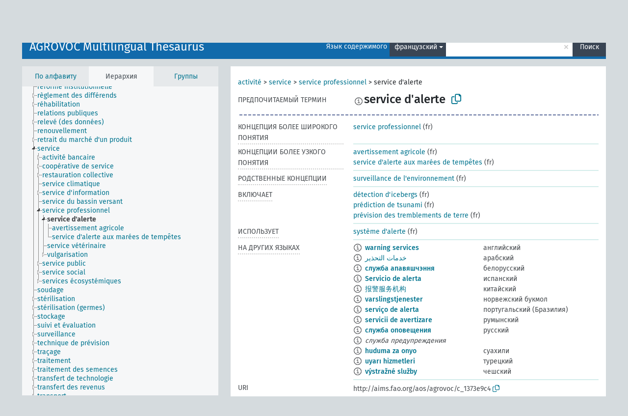

--- FILE ---
content_type: text/html; charset=UTF-8
request_url: https://agrovoc.fao.org/browse/agrovoc/ru/page/c_1373e9c4?clang=fr
body_size: 12404
content:
<!DOCTYPE html>
<html dir="ltr" lang="ru" prefix="og: https://ogp.me/ns#">
<head>
<base href="https://agrovoc.fao.org/browse/">
<link rel="shortcut icon" href="favicon.ico">
<meta http-equiv="X-UA-Compatible" content="IE=Edge">
<meta http-equiv="Content-Type" content="text/html; charset=UTF-8">
<meta name="viewport" content="width=device-width, initial-scale=1.0">
<meta name="format-detection" content="telephone=no">
<meta name="generator" content="Skosmos 2.18">
<meta name="title" content="service d&#039;alerte - Agrovoc - AGROVOC">
<meta property="og:title" content="service d&#039;alerte - Agrovoc - AGROVOC">
<meta name="description" content="Concept service d'alerte in vocabulary AGROVOC Multilingual Thesaurus">
<meta property="og:description" content="Concept service d'alerte in vocabulary AGROVOC Multilingual Thesaurus">
<link rel="canonical" href="https://agrovoc.fao.org/browse/agrovoc/ru/page/c_1373e9c4?clang=fr">
<meta property="og:url" content="https://agrovoc.fao.org/browse/agrovoc/ru/page/c_1373e9c4?clang=fr">
<meta property="og:type" content="website">
<meta property="og:site_name" content="AGROVOC">
<link href="vendor/twbs/bootstrap/dist/css/bootstrap.min.css" media="screen, print" rel="stylesheet" type="text/css">
<link href="vendor/vakata/jstree/dist/themes/default/style.min.css" media="screen, print" rel="stylesheet" type="text/css">
<link href="vendor/davidstutz/bootstrap-multiselect/dist/css/bootstrap-multiselect.min.css" media="screen, print" rel="stylesheet" type="text/css">
<link href="resource/css/fira.css" media="screen, print" rel="stylesheet" type="text/css">
<link href="resource/fontawesome/css/fontawesome.css" media="screen, print" rel="stylesheet" type="text/css">
<link href="resource/fontawesome/css/regular.css" media="screen, print" rel="stylesheet" type="text/css">
<link href="resource/fontawesome/css/solid.css" media="screen, print" rel="stylesheet" type="text/css">
<link href="resource/css/styles.css" media="screen, print" rel="stylesheet" type="text/css">
<link href="resource/css/fao.css" media="screen, print" rel="stylesheet" type="text/css">

<title>service d&#039;alerte - Agrovoc - AGROVOC</title>
</head>
<body class="vocab-agrovoc">
  <noscript>
    <strong>We're sorry but Skosmos doesn't work properly without JavaScript enabled. Please enable it to continue.</strong>
  </noscript>
  <a id="skiptocontent" href="agrovoc/ru/page/c_1373e9c4?clang=fr#maincontent">Перейти к основному содержанию</a>
  <div class="topbar-container topbar-white">
    <div class="topbar topbar-white">
      <div id="topbar-service-helper">
<a  class="service-ru" href="ru/?clang=fr"><h1 id="service-name">Skosmos</h1></a>
</div>
<div id="topbar-language-navigation">
<div id="language" class="dropdown"><span class="navigation-font">|</span>
  <span class="navigation-font">Язык интерфейса:</span>
  <button type="button" class="btn btn-default dropdown-toggle navigation-font" data-bs-toggle="dropdown">русский<span class="caret"></span></button>
  <ul class="dropdown-menu dropdown-menu-end">
      <li><a class="dropdown-item" id="language-ar" class="versal" href="agrovoc/ar/page/c_1373e9c4?clang=fr"> العربية</a></li>
        <li><a class="dropdown-item" id="language-en" class="versal" href="agrovoc/en/page/c_1373e9c4?clang=fr"> English</a></li>
        <li><a class="dropdown-item" id="language-es" class="versal" href="agrovoc/es/page/c_1373e9c4?clang=fr"> español</a></li>
        <li><a class="dropdown-item" id="language-fr" class="versal" href="agrovoc/fr/page/c_1373e9c4?clang=fr"> français</a></li>
            <li><a class="dropdown-item" id="language-zh" class="versal" href="agrovoc/zh/page/c_1373e9c4?clang=fr"> 中文</a></li>
      </ul>
</div>
<div id="navigation">
          <a href="http://www.fao.org/agrovoc/" class="navigation-font"> АГРОВОК </a>
     <a href="ru/about?clang=fr" id="navi2" class="navigation-font">
  О проекте  </a>
  <a href="agrovoc/ru/feedback?clang=fr" id="navi3" class="navigation-font">
  Обратная связь  </a>
  <span class="skosmos-tooltip-wrapper skosmos-tooltip t-bottom" id="navi4" tabindex="0" data-title="Наведите указатель мышки на текст с пунктирным подчеркиванием, чтобы увидеть информацию о свойстве. &#xa; &#xa; Для сокращения поиска, пожалуйста, используйте символ * как в *животное или *патент*. В конце поисковых слов, поиск будет сокращён автоматически, даже если символ сокращения не введён вручную: таким образом, кот выдаст те же результаты, что и кот*.">
    <span class="navigation-font">Помощь</span>
  </span>
</div>
</div>

<!-- top-bar ENDS HERE -->

    </div>
  </div>
    <div class="headerbar">
    <div class="header-row"><div class="headerbar-coloured"></div><div class="header-left">
  <h1><a href="agrovoc/ru/?clang=fr">AGROVOC Multilingual Thesaurus</a></h1>
</div>
<div class="header-float">
      <h2 class="sr-only">Поиск по словарю</h2>
    <div class="search-vocab-text"><p>Язык содержимого</p></div>
    <form class="navbar-form" role="search" name="text-search" action="agrovoc/ru/search">
    <input style="display: none" name="clang" value="fr" id="lang-input">
    <div class="input-group">
      <div class="input-group-btn">
        <label class="sr-only" for="lang-dropdown-toggle">Язык содержимого и поиска</label>
        <button type="button" class="btn btn-default dropdown-toggle" data-bs-toggle="dropdown" aria-expanded="false" id="lang-dropdown-toggle">французский<span class="caret"></span></button>
        <ul class="dropdown-menu" aria-labelledby="lang-dropdown-toggle">
                            <li><a class="dropdown-item" href="agrovoc/ru/page/c_1373e9c4?clang=en" class="lang-button" hreflang="en">английский</a></li>
                    <li><a class="dropdown-item" href="agrovoc/ru/page/c_1373e9c4?clang=ar" class="lang-button" hreflang="ar">арабский</a></li>
                    <li><a class="dropdown-item" href="agrovoc/ru/page/c_1373e9c4?clang=be" class="lang-button" hreflang="be">белорусский</a></li>
                    <li><a class="dropdown-item" href="agrovoc/ru/page/c_1373e9c4?clang=my" class="lang-button" hreflang="my">бирманский</a></li>
                    <li><a class="dropdown-item" href="agrovoc/ru/page/c_1373e9c4?clang=hu" class="lang-button" hreflang="hu">венгерский</a></li>
                    <li><a class="dropdown-item" href="agrovoc/ru/page/c_1373e9c4?clang=vi" class="lang-button" hreflang="vi">вьетнамский</a></li>
                    <li><a class="dropdown-item" href="agrovoc/ru/page/c_1373e9c4?clang=el" class="lang-button" hreflang="el">греческий</a></li>
                    <li><a class="dropdown-item" href="agrovoc/ru/page/c_1373e9c4?clang=ka" class="lang-button" hreflang="ka">грузинский</a></li>
                    <li><a class="dropdown-item" href="agrovoc/ru/page/c_1373e9c4?clang=da" class="lang-button" hreflang="da">датский</a></li>
                    <li><a class="dropdown-item" href="agrovoc/ru/page/c_1373e9c4?clang=es" class="lang-button" hreflang="es">испанский</a></li>
                    <li><a class="dropdown-item" href="agrovoc/ru/page/c_1373e9c4?clang=it" class="lang-button" hreflang="it">итальянский</a></li>
                    <li><a class="dropdown-item" href="agrovoc/ru/page/c_1373e9c4?clang=ca" class="lang-button" hreflang="ca">каталанский</a></li>
                    <li><a class="dropdown-item" href="agrovoc/ru/page/c_1373e9c4?clang=zh" class="lang-button" hreflang="zh">китайский</a></li>
                    <li><a class="dropdown-item" href="agrovoc/ru/page/c_1373e9c4?clang=ko" class="lang-button" hreflang="ko">корейский</a></li>
                    <li><a class="dropdown-item" href="agrovoc/ru/page/c_1373e9c4?clang=km" class="lang-button" hreflang="km">кхмерский</a></li>
                    <li><a class="dropdown-item" href="agrovoc/ru/page/c_1373e9c4?clang=lo" class="lang-button" hreflang="lo">лаосский</a></li>
                    <li><a class="dropdown-item" href="agrovoc/ru/page/c_1373e9c4?clang=la" class="lang-button" hreflang="la">латинский</a></li>
                    <li><a class="dropdown-item" href="agrovoc/ru/page/c_1373e9c4?clang=ms" class="lang-button" hreflang="ms">малайский</a></li>
                    <li><a class="dropdown-item" href="agrovoc/ru/page/c_1373e9c4?clang=de" class="lang-button" hreflang="de">немецкий</a></li>
                    <li><a class="dropdown-item" href="agrovoc/ru/page/c_1373e9c4?clang=nl" class="lang-button" hreflang="nl">нидерландский</a></li>
                    <li><a class="dropdown-item" href="agrovoc/ru/page/c_1373e9c4?clang=nb" class="lang-button" hreflang="nb">норвежский букмол</a></li>
                    <li><a class="dropdown-item" href="agrovoc/ru/page/c_1373e9c4?clang=nn" class="lang-button" hreflang="nn">нюнорск</a></li>
                    <li><a class="dropdown-item" href="agrovoc/ru/page/c_1373e9c4?clang=fa" class="lang-button" hreflang="fa">персидский</a></li>
                    <li><a class="dropdown-item" href="agrovoc/ru/page/c_1373e9c4?clang=pl" class="lang-button" hreflang="pl">польский</a></li>
                    <li><a class="dropdown-item" href="agrovoc/ru/page/c_1373e9c4?clang=pt" class="lang-button" hreflang="pt">португальский</a></li>
                    <li><a class="dropdown-item" href="agrovoc/ru/page/c_1373e9c4?clang=pt-BR" class="lang-button" hreflang="pt-BR">португальский (Бразилия)</a></li>
                    <li><a class="dropdown-item" href="agrovoc/ru/page/c_1373e9c4?clang=ro" class="lang-button" hreflang="ro">румынский</a></li>
                    <li><a class="dropdown-item" href="agrovoc/ru/page/c_1373e9c4" class="lang-button" hreflang="ru">русский</a></li>
                    <li><a class="dropdown-item" href="agrovoc/ru/page/c_1373e9c4?clang=sr" class="lang-button" hreflang="sr">сербский</a></li>
                    <li><a class="dropdown-item" href="agrovoc/ru/page/c_1373e9c4?clang=sk" class="lang-button" hreflang="sk">словацкий</a></li>
                    <li><a class="dropdown-item" href="agrovoc/ru/page/c_1373e9c4?clang=sw" class="lang-button" hreflang="sw">суахили</a></li>
                    <li><a class="dropdown-item" href="agrovoc/ru/page/c_1373e9c4?clang=th" class="lang-button" hreflang="th">тайский</a></li>
                    <li><a class="dropdown-item" href="agrovoc/ru/page/c_1373e9c4?clang=te" class="lang-button" hreflang="te">телугу</a></li>
                    <li><a class="dropdown-item" href="agrovoc/ru/page/c_1373e9c4?clang=tr" class="lang-button" hreflang="tr">турецкий</a></li>
                    <li><a class="dropdown-item" href="agrovoc/ru/page/c_1373e9c4?clang=uk" class="lang-button" hreflang="uk">украинский</a></li>
                    <li><a class="dropdown-item" href="agrovoc/ru/page/c_1373e9c4?clang=fi" class="lang-button" hreflang="fi">финский</a></li>
                    <li><a class="dropdown-item" href="agrovoc/ru/page/c_1373e9c4?clang=fr" class="lang-button" hreflang="fr">французский</a></li>
                    <li><a class="dropdown-item" href="agrovoc/ru/page/c_1373e9c4?clang=hi" class="lang-button" hreflang="hi">хинди</a></li>
                    <li><a class="dropdown-item" href="agrovoc/ru/page/c_1373e9c4?clang=cs" class="lang-button" hreflang="cs">чешский</a></li>
                    <li><a class="dropdown-item" href="agrovoc/ru/page/c_1373e9c4?clang=sv" class="lang-button" hreflang="sv">шведский</a></li>
                    <li><a class="dropdown-item" href="agrovoc/ru/page/c_1373e9c4?clang=et" class="lang-button" hreflang="et">эстонский</a></li>
                    <li><a class="dropdown-item" href="agrovoc/ru/page/c_1373e9c4?clang=ja" class="lang-button" hreflang="ja">японский</a></li>
                            <li>
            <a class="dropdown-item" href="agrovoc/ru/page/c_1373e9c4?clang=fr&amp;anylang=on"
              class="lang-button" id="lang-button-all">Любой язык</a>
            <input name="anylang" type="checkbox">
          </li>
        </ul>
      </div><!-- /btn-group -->
      <label class="sr-only" for="search-field">Введите термин для поиска</label>
      <input id="search-field" type="text" class="form-control" name="q" value="">
      <div class="input-group-btn">
        <label class="sr-only" for="search-all-button">Найти</label>
        <button id="search-all-button" type="submit" class="btn btn-primary">Поиск</button>
      </div>
    </div>
      </form>
</div>
</div>  </div>
    <div class="main-container">
        <div id="sidebar">
          <div class="sidebar-buttons">
                <h2 class="sr-only">Список на боковой панели: составить список и просмотреть содержимое словаря по критерию</h2>
        <ul class="nav nav-tabs">
                                      <h3 class="sr-only">Показать словарные концепции по алфавиту</h3>
                    <li id="alpha" class="nav-item"><a class="nav-link" href="agrovoc/ru/index?clang=fr">По алфавиту</a></li>
                                                  <h3 class="sr-only">Показать словарные концепции по иерархии</h3>
                    <li id="hierarchy" class="nav-item">
            <a class="nav-link active" href="#" id="hier-trigger"
                        >Иерархия            </a>
          </li>
                              <h3 class="sr-only">Показать словарные концепции и группы по иерархии</h3>
          <li id="groups" class="nav-item"><a class="nav-link" href="agrovoc/ru/groups?clang=fr">Группы</a></li>
                                      </ul>
      </div>
      
            <h4 class="sr-only">Словарные концепции по алфавиту</h4>
            <div class="sidebar-grey  concept-hierarchy">
        <div id="alphabetical-menu">
                  </div>
              </div>
        </div>
    
            <main id="maincontent" tabindex="-1">
            <div class="content">
        <div id="content-top"></div>
                     <h2 class="sr-only">Информация о концепции</h2>
            <div class="concept-info">
      <div class="concept-main">
              <div class="row">
                                      <div class="crumb-path">
                        <a class="propertyvalue bread-crumb" href="agrovoc/ru/page/c_330834?clang=fr">activité</a><span class="bread-crumb"> > </span>
                                                <a class="propertyvalue bread-crumb" href="agrovoc/ru/page/c_6989?clang=fr">service</a><span class="bread-crumb"> > </span>
                                                <a class="propertyvalue bread-crumb" href="agrovoc/ru/page/c_6212?clang=fr">service professionnel</a><span class="bread-crumb"> > </span>
                                                <span class="bread-crumb propertylabel-pink">service d&#039;alerte</span>
                                                </div>
                          </div>
            <div class="row property prop-preflabel"><div class="property-label property-label-pref"><h3 class="versal">
                                      Предпочитаемый термин
                      </h3></div><div class="property-value-column"><span class="reified-property-value xl-pref-label tooltip-html"><img src="resource/pics/about.png"><div class="reified-tooltip tooltip-html-content"><p><span class="tooltip-prop">void:inDataset</span>:
                <span class="versal">http://aims.fao.org/aos/agrovoc/void.ttl#Agrovoc</span></p><p><span class="tooltip-prop">Создано</span>:
                <span class="versal">2021-11-22T09:58:39</span></p><p><span class="tooltip-prop">skos:notation</span>:
                <span class="versal">1373e9c4</span></p></div></span><span class="prefLabel" id="pref-label">service d&#039;alerte</span>
                &nbsp;
        <button type="button" data-bs-toggle="tooltip" data-bs-placement="button" title="Copy to clipboard" class="btn btn-default btn-xs copy-clipboard" for="#pref-label"><span class="fa-regular fa-copy"></span></button></div><div class="col-md-12"><div class="preflabel-spacer"></div></div></div>
                       <div class="row property prop-skos_broader">
          <div class="property-label">
            <h3 class="versal               property-click skosmos-tooltip-wrapper skosmos-tooltip t-top" data-title="Концепция более широкого понятия
              ">
                              Концепция более широкого понятия
                          </h3>
          </div>
          <div class="property-value-column"><div class="property-value-wrapper">
                <ul>
                     <li>
                                                                               <a href="agrovoc/ru/page/c_6212?clang=fr"> service professionnel</a>
                                                <span class="versal"> (fr)</span>                                                      </li>
                </ul>
                </div></div></div>
                               <div class="row property prop-skos_narrower">
          <div class="property-label">
            <h3 class="versal               property-click skosmos-tooltip-wrapper skosmos-tooltip t-top" data-title="Концепции более узкого понятия.
              ">
                              Концепции более узкого понятия
                          </h3>
          </div>
          <div class="property-value-column"><div class="property-value-wrapper">
                <ul>
                     <li>
                                                                               <a href="agrovoc/ru/page/c_26847?clang=fr"> avertissement agricole</a>
                                                <span class="versal"> (fr)</span>                                                      </li>
                     <li>
                                                                               <a href="agrovoc/ru/page/c_77b3c9d7?clang=fr"> service d&#039;alerte aux marées de tempêtes</a>
                                                <span class="versal"> (fr)</span>                                                      </li>
                </ul>
                </div></div></div>
                               <div class="row property prop-skos_related">
          <div class="property-label">
            <h3 class="versal               property-click skosmos-tooltip-wrapper skosmos-tooltip t-top" data-title="Концепции, связанные с этой концепцией.
              ">
                              Родственные концепции
                          </h3>
          </div>
          <div class="property-value-column"><div class="property-value-wrapper">
                <ul>
                     <li>
                                                                               <a href="agrovoc/ru/page/c_37876?clang=fr"> surveillance de l&#039;environnement</a>
                                                <span class="versal"> (fr)</span>                                                      </li>
                </ul>
                </div></div></div>
                               <div class="row property prop-http___aims_fao_org_aos_agrontology_includes">
          <div class="property-label">
            <h3 class="versal               property-click skosmos-tooltip-wrapper skosmos-tooltip t-top" data-title="X &lt;включает&gt; Y. X - это сущность, которая включает элемент Y. Например, 
&quot;методы выращивания и содержания животных&quot; &lt;включает&gt; &quot;удаление рогов&quot;, &quot;анализ воды&quot; &lt;включает&gt; &quot;микробиологический анализ&quot;.
              ">
                              включает
                          </h3>
          </div>
          <div class="property-value-column"><div class="property-value-wrapper">
                <ul>
                     <li>
                                                                               <a href="agrovoc/ru/page/c_388b24ba?clang=fr"> détection d&#039;icebergs</a>
                                                <span class="versal"> (fr)</span>                                                      </li>
                     <li>
                                                                               <a href="agrovoc/ru/page/c_32046f3a?clang=fr"> prédiction de tsunami</a>
                                                <span class="versal"> (fr)</span>                                                      </li>
                     <li>
                                                                               <a href="agrovoc/ru/page/c_ebc54b61?clang=fr"> prévision des tremblements de terre</a>
                                                <span class="versal"> (fr)</span>                                                      </li>
                </ul>
                </div></div></div>
                               <div class="row property prop-http___aims_fao_org_aos_agrontology_makeUseOf">
          <div class="property-label">
            <h3 class="versal               property-click skosmos-tooltip-wrapper skosmos-tooltip t-top" data-title="Y &lt;использует&gt; X. Действие Y использует процесс, оборудование или данные X. Например,  &quot;навигация&quot; &lt;использует&gt; &quot;навигационное оборудование&quot;, &quot;точное сельское хозяйство&quot; &lt;использует&gt; &quot;географические информационные системы&quot;,  &quot;сварка&quot; &lt;использует&gt; &quot;сварочное обрудование&quot;.
              ">
                              использует
                          </h3>
          </div>
          <div class="property-value-column"><div class="property-value-wrapper">
                <ul>
                     <li>
                                                                               <a href="agrovoc/ru/page/c_27e12fab?clang=fr"> système d&#039;alerte</a>
                                                <span class="versal"> (fr)</span>                                                      </li>
                </ul>
                </div></div></div>
                                <div class="row property prop-other-languages">
        <div class="property-label"><h3 class="versal property-click skosmos-tooltip-wrapper skosmos-tooltip t-top" data-title="Термины для концепции на других языках." >На других языках</h3></div>
        <div class="property-value-column">
          <div class="property-value-wrapper">
            <ul>
                                          <li class="row other-languages first-of-language">
                <div class="col-6 versal versal-pref">
                                    <span class="reified-property-value xl-label tooltip-html">
                    <img alt="Information" src="resource/pics/about.png">
                    <div class="reified-tooltip tooltip-html-content">
                                                              <p><span class="tooltip-prop">void:inDataset</span>:
                        <span class="versal">http://aims.fao.org/aos/agrovoc/void.ttl#Agrovoc</span>
                      </p>
                                                                                  <p><span class="tooltip-prop">Создано</span>:
                        <span class="versal">2019-09-04T12:02:37</span>
                      </p>
                                                                                  <p><span class="tooltip-prop">skos:notation</span>:
                        <span class="versal">1373e9c4</span>
                      </p>
                                                            </div>
                  </span>
                                                      <a href='agrovoc/ru/page/c_1373e9c4?clang=en' hreflang='en'>warning services</a>
                                  </div>
                <div class="col-6 versal"><p>английский</p></div>
              </li>
                                                        <li class="row other-languages first-of-language">
                <div class="col-6 versal versal-pref">
                                    <span class="reified-property-value xl-label tooltip-html">
                    <img alt="Information" src="resource/pics/about.png">
                    <div class="reified-tooltip tooltip-html-content">
                                                              <p><span class="tooltip-prop">void:inDataset</span>:
                        <span class="versal">http://aims.fao.org/aos/agrovoc/void.ttl#Agrovoc</span>
                      </p>
                                                                                  <p><span class="tooltip-prop">Создано</span>:
                        <span class="versal">2024-02-15T18:35:42Z</span>
                      </p>
                                                                                  <p><span class="tooltip-prop">skos:notation</span>:
                        <span class="versal">1373e9c4</span>
                      </p>
                                                            </div>
                  </span>
                                                      <a href='agrovoc/ru/page/c_1373e9c4?clang=ar' hreflang='ar'>خدمات التحذير</a>
                                  </div>
                <div class="col-6 versal"><p>арабский</p></div>
              </li>
                                                        <li class="row other-languages first-of-language">
                <div class="col-6 versal versal-pref">
                                    <span class="reified-property-value xl-label tooltip-html">
                    <img alt="Information" src="resource/pics/about.png">
                    <div class="reified-tooltip tooltip-html-content">
                                                              <p><span class="tooltip-prop">void:inDataset</span>:
                        <span class="versal">http://aims.fao.org/aos/agrovoc/void.ttl#Agrovoc</span>
                      </p>
                                                                                  <p><span class="tooltip-prop">Создано</span>:
                        <span class="versal">2023-11-22T11:58:04</span>
                      </p>
                                                                                  <p><span class="tooltip-prop">skos:notation</span>:
                        <span class="versal">1373e9c4</span>
                      </p>
                                                            </div>
                  </span>
                                                      <a href='agrovoc/ru/page/c_1373e9c4?clang=be' hreflang='be'>служба апавяшчэння</a>
                                  </div>
                <div class="col-6 versal"><p>белорусский</p></div>
              </li>
                                                        <li class="row other-languages first-of-language">
                <div class="col-6 versal versal-pref">
                                    <span class="reified-property-value xl-label tooltip-html">
                    <img alt="Information" src="resource/pics/about.png">
                    <div class="reified-tooltip tooltip-html-content">
                                                              <p><span class="tooltip-prop">void:inDataset</span>:
                        <span class="versal">http://aims.fao.org/aos/agrovoc/void.ttl#Agrovoc</span>
                      </p>
                                                                                  <p><span class="tooltip-prop">Создано</span>:
                        <span class="versal">2025-02-11T21:15:42Z</span>
                      </p>
                                                                                  <p><span class="tooltip-prop">skos:notation</span>:
                        <span class="versal">1373e9c4</span>
                      </p>
                                                            </div>
                  </span>
                                                      <a href='agrovoc/ru/page/c_1373e9c4?clang=es' hreflang='es'>Servicio de alerta</a>
                                  </div>
                <div class="col-6 versal"><p>испанский</p></div>
              </li>
                                                        <li class="row other-languages first-of-language">
                <div class="col-6 versal versal-pref">
                                    <span class="reified-property-value xl-label tooltip-html">
                    <img alt="Information" src="resource/pics/about.png">
                    <div class="reified-tooltip tooltip-html-content">
                                                              <p><span class="tooltip-prop">void:inDataset</span>:
                        <span class="versal">http://aims.fao.org/aos/agrovoc/void.ttl#Agrovoc</span>
                      </p>
                                                                                  <p><span class="tooltip-prop">Создано</span>:
                        <span class="versal">2023-09-27T15:42:42Z</span>
                      </p>
                                                                                  <p><span class="tooltip-prop">skos:notation</span>:
                        <span class="versal">1373e9c4</span>
                      </p>
                                                            </div>
                  </span>
                                                      <a href='agrovoc/ru/page/c_1373e9c4?clang=zh' hreflang='zh'>报警服务机构</a>
                                  </div>
                <div class="col-6 versal"><p>китайский</p></div>
              </li>
                                                        <li class="row other-languages first-of-language">
                <div class="col-6 versal versal-pref">
                                    <span class="reified-property-value xl-label tooltip-html">
                    <img alt="Information" src="resource/pics/about.png">
                    <div class="reified-tooltip tooltip-html-content">
                                                              <p><span class="tooltip-prop">void:inDataset</span>:
                        <span class="versal">http://aims.fao.org/aos/agrovoc/void.ttl#Agrovoc</span>
                      </p>
                                                                                  <p><span class="tooltip-prop">Создано</span>:
                        <span class="versal">2021-11-22T09:57:04</span>
                      </p>
                                                                                  <p><span class="tooltip-prop">skos:notation</span>:
                        <span class="versal">1373e9c4</span>
                      </p>
                                                            </div>
                  </span>
                                                      <a href='agrovoc/ru/page/c_1373e9c4?clang=nb' hreflang='nb'>varslingstjenester</a>
                                  </div>
                <div class="col-6 versal"><p>норвежский букмол</p></div>
              </li>
                                                        <li class="row other-languages first-of-language">
                <div class="col-6 versal versal-pref">
                                    <span class="reified-property-value xl-label tooltip-html">
                    <img alt="Information" src="resource/pics/about.png">
                    <div class="reified-tooltip tooltip-html-content">
                                                              <p><span class="tooltip-prop">void:inDataset</span>:
                        <span class="versal">http://aims.fao.org/aos/agrovoc/void.ttl#Agrovoc</span>
                      </p>
                                                                                  <p><span class="tooltip-prop">Создано</span>:
                        <span class="versal">2024-10-10T18:53:24</span>
                      </p>
                                                                                  <p><span class="tooltip-prop">skos:notation</span>:
                        <span class="versal">1373e9c4</span>
                      </p>
                                                            </div>
                  </span>
                                                      <a href='agrovoc/ru/page/c_1373e9c4?clang=pt-BR' hreflang='pt-BR'>serviço de alerta</a>
                                  </div>
                <div class="col-6 versal"><p>португальский (Бразилия)</p></div>
              </li>
                                                        <li class="row other-languages first-of-language">
                <div class="col-6 versal versal-pref">
                                    <span class="reified-property-value xl-label tooltip-html">
                    <img alt="Information" src="resource/pics/about.png">
                    <div class="reified-tooltip tooltip-html-content">
                                                              <p><span class="tooltip-prop">void:inDataset</span>:
                        <span class="versal">http://aims.fao.org/aos/agrovoc/void.ttl#Agrovoc</span>
                      </p>
                                                                                  <p><span class="tooltip-prop">Создано</span>:
                        <span class="versal">2022-04-05T14:26:42</span>
                      </p>
                                                                                  <p><span class="tooltip-prop">skos:notation</span>:
                        <span class="versal">1373e9c4</span>
                      </p>
                                                            </div>
                  </span>
                                                      <a href='agrovoc/ru/page/c_1373e9c4?clang=ro' hreflang='ro'>servicii de avertizare</a>
                                  </div>
                <div class="col-6 versal"><p>румынский</p></div>
              </li>
                                                        <li class="row other-languages first-of-language">
                <div class="col-6 versal versal-pref">
                                    <span class="reified-property-value xl-label tooltip-html">
                    <img alt="Information" src="resource/pics/about.png">
                    <div class="reified-tooltip tooltip-html-content">
                                                              <p><span class="tooltip-prop">void:inDataset</span>:
                        <span class="versal">http://aims.fao.org/aos/agrovoc/void.ttl#Agrovoc</span>
                      </p>
                                                                                  <p><span class="tooltip-prop">Создано</span>:
                        <span class="versal">2024-06-28T11:11:42Z</span>
                      </p>
                                                                                  <p><span class="tooltip-prop">skos:notation</span>:
                        <span class="versal">1373e9c4</span>
                      </p>
                                                            </div>
                  </span>
                                                      <a href='agrovoc/ru/page/c_1373e9c4' hreflang='ru'>служба оповещения</a>
                                  </div>
                <div class="col-6 versal"><p>русский</p></div>
              </li>
                            <li class="row other-languages">
                <div class="col-6 versal replaced">
                                    <span class="reified-property-value xl-label tooltip-html">
                    <img alt="Information" src="resource/pics/about.png">
                    <div class="reified-tooltip tooltip-html-content">
                                                              <p><span class="tooltip-prop">void:inDataset</span>:
                        <span class="versal">http://aims.fao.org/aos/agrovoc/void.ttl#Agrovoc</span>
                      </p>
                                                                                  <p><span class="tooltip-prop">Создано</span>:
                        <span class="versal">2024-06-28T11:11:42Z</span>
                      </p>
                                                                                  <p><span class="tooltip-prop">skos:notation</span>:
                        <span class="versal">51a281d4</span>
                      </p>
                                                            </div>
                  </span>
                                    служба предупреждения
                                  </div>
                <div class="col-6 versal"></div>
              </li>
                                                        <li class="row other-languages first-of-language">
                <div class="col-6 versal versal-pref">
                                    <span class="reified-property-value xl-label tooltip-html">
                    <img alt="Information" src="resource/pics/about.png">
                    <div class="reified-tooltip tooltip-html-content">
                                                              <p><span class="tooltip-prop">void:inDataset</span>:
                        <span class="versal">http://aims.fao.org/aos/agrovoc/void.ttl#Agrovoc</span>
                      </p>
                                                                                  <p><span class="tooltip-prop">Создано</span>:
                        <span class="versal">2024-09-25T09:16:11</span>
                      </p>
                                                                                  <p><span class="tooltip-prop">skos:notation</span>:
                        <span class="versal">1373e9c4</span>
                      </p>
                                                            </div>
                  </span>
                                                      <a href='agrovoc/ru/page/c_1373e9c4?clang=sw' hreflang='sw'>huduma za onyo</a>
                                  </div>
                <div class="col-6 versal"><p>суахили</p></div>
              </li>
                                                        <li class="row other-languages first-of-language">
                <div class="col-6 versal versal-pref">
                                    <span class="reified-property-value xl-label tooltip-html">
                    <img alt="Information" src="resource/pics/about.png">
                    <div class="reified-tooltip tooltip-html-content">
                                                              <p><span class="tooltip-prop">void:inDataset</span>:
                        <span class="versal">http://aims.fao.org/aos/agrovoc/void.ttl#Agrovoc</span>
                      </p>
                                                                                  <p><span class="tooltip-prop">Создано</span>:
                        <span class="versal">2021-07-27T14:46:24</span>
                      </p>
                                                                                  <p><span class="tooltip-prop">skos:notation</span>:
                        <span class="versal">1373e9c4</span>
                      </p>
                                                            </div>
                  </span>
                                                      <a href='agrovoc/ru/page/c_1373e9c4?clang=tr' hreflang='tr'>uyarı hizmetleri</a>
                                  </div>
                <div class="col-6 versal"><p>турецкий</p></div>
              </li>
                                                        <li class="row other-languages first-of-language">
                <div class="col-6 versal versal-pref">
                                    <span class="reified-property-value xl-label tooltip-html">
                    <img alt="Information" src="resource/pics/about.png">
                    <div class="reified-tooltip tooltip-html-content">
                                                              <p><span class="tooltip-prop">void:inDataset</span>:
                        <span class="versal">http://aims.fao.org/aos/agrovoc/void.ttl#Agrovoc</span>
                      </p>
                                                                                  <p><span class="tooltip-prop">Создано</span>:
                        <span class="versal">2022-10-28T22:35:30</span>
                      </p>
                                                                                  <p><span class="tooltip-prop">Последнее изменение</span>:
                        <span class="versal">2022-10-31T08:40:37</span>
                      </p>
                                                                                  <p><span class="tooltip-prop">skos:notation</span>:
                        <span class="versal">1373e9c4</span>
                      </p>
                                                            </div>
                  </span>
                                                      <a href='agrovoc/ru/page/c_1373e9c4?clang=cs' hreflang='cs'>výstražné služby</a>
                                  </div>
                <div class="col-6 versal"><p>чешский</p></div>
              </li>
                                        </ul>
          </div>
        </div>
      </div>
              <div class="row property prop-uri">
            <div class="property-label"><h3 class="versal">URI</h3></div>
            <div class="property-value-column">
                <div class="property-value-wrapper">
                    <span class="versal uri-input-box" id="uri-input-box">http://aims.fao.org/aos/agrovoc/c_1373e9c4</span>
                    <button type="button" data-bs-toggle="tooltip" data-bs-placement="button" title="Copy to clipboard" class="btn btn-default btn-xs copy-clipboard" for="#uri-input-box">
                      <span class="fa-regular fa-copy"></span>
                    </button>
                </div>
            </div>
        </div>
        <div class="row">
            <div class="property-label"><h3 class="versal">Скачать концепцию</h3></div>
            <div class="property-value-column">
<span class="versal concept-download-links"><a href="rest/v1/agrovoc/data?uri=http%3A%2F%2Faims.fao.org%2Faos%2Fagrovoc%2Fc_1373e9c4&amp;format=application/rdf%2Bxml">RDF/XML</a>
          <a href="rest/v1/agrovoc/data?uri=http%3A%2F%2Faims.fao.org%2Faos%2Fagrovoc%2Fc_1373e9c4&amp;format=text/turtle">
            TURTLE</a>
          <a href="rest/v1/agrovoc/data?uri=http%3A%2F%2Faims.fao.org%2Faos%2Fagrovoc%2Fc_1373e9c4&amp;format=application/ld%2Bjson">JSON-LD</a>
        </span><span class="versal date-info">Создано 04.09.2019, последнее изменение 11.02.2025</span>            </div>
        </div>
      </div>
      <!-- appendix / concept mapping properties -->
      <div
          class="concept-appendix hidden"
          data-concept-uri="http://aims.fao.org/aos/agrovoc/c_1373e9c4"
          data-concept-type="skos:Concept"
          >
      </div>
    </div>
    
  

<template id="property-mappings-template">
    {{#each properties}}
    <div class="row{{#ifDeprecated concept.type 'skosext:DeprecatedConcept'}} deprecated{{/ifDeprecated}} property prop-{{ id }}">
        <div class="property-label"><h3 class="versal{{#ifNotInDescription type description}} property-click skosmos-tooltip-wrapper skosmos-tooltip t-top" data-title="{{ description }}{{/ifNotInDescription}}">{{label}}</h3></div>
        <div class="property-value-column">
            {{#each values }} {{! loop through ConceptPropertyValue objects }}
            {{#if prefLabel }}
            <div class="row">
                <div class="col-5">
                    <a class="versal" href="{{hrefLink}}">{{#if notation }}<span class="versal">{{ notation }} </span>{{/if}}{{ prefLabel }}</a>
                    {{#ifDifferentLabelLang lang }}<span class="propertyvalue"> ({{ lang }})</span>{{/ifDifferentLabelLang}}
                </div>
                {{#if vocabName }}
                    <span class="appendix-vocab-label col-7">{{ vocabName }}</span>
                {{/if}}
            </div>
            {{/if}}
            {{/each}}
        </div>
    </div>
    {{/each}}
</template>

        <div id="content-bottom"></div>
      </div>
    </main>
            <footer id="footer"></footer>
  </div>
  <script>
<!-- translations needed in javascript -->
var noResultsTranslation = "Нет результатов";
var loading_text = "Загружается";
var loading_failed_text = "Error: Loading more items failed!";
var loading_retry_text = "Retry";
var jstree_loading = "Загружается ...";
var results_disp = "Все результаты показаны: %d";
var all_vocabs  = "из всех";
var n_selected = "выбранно";
var missing_value = "Значение является обязательным и не может быть пустым";
var expand_paths = "показать все # пути";
var expand_propvals = "показать все # значения";
var hiertrans = "Иерархия";
var depr_trans = "Deprecated concept";
var sr_only_translations = {
  hierarchy_listing: "Иерархический список словарных концепций",
  groups_listing: "Иерархический список словарных концепций и групп",
};

<!-- variables passed through to javascript -->
var lang = "ru";
var content_lang = "fr";
var vocab = "agrovoc";
var uri = "http://aims.fao.org/aos/agrovoc/c_1373e9c4";
var prefLabels = [{"lang": "fr","label": "service d&#039;alerte"}];
var uriSpace = "http://aims.fao.org/aos/agrovoc/";
var showNotation = true;
var sortByNotation = null;
var languageOrder = ["fr","en","ar","be","my","hu","vi","el","ka","da","es","it","ca","zh","ko","km","lo","la","ms","de","nl","nb","nn","fa","pl","pt","pt-BR","ro","ru","sr","sk","sw","th","te","tr","uk","fi","hi","cs","sv","et","ja"];
var vocShortName = "Agrovoc";
var explicitLangCodes = true;
var pluginParameters = [];
</script>

<script type="application/ld+json">
{"@context":{"skos":"http://www.w3.org/2004/02/skos/core#","isothes":"http://purl.org/iso25964/skos-thes#","rdfs":"http://www.w3.org/2000/01/rdf-schema#","owl":"http://www.w3.org/2002/07/owl#","dct":"http://purl.org/dc/terms/","dc11":"http://purl.org/dc/elements/1.1/","uri":"@id","type":"@type","lang":"@language","value":"@value","graph":"@graph","label":"rdfs:label","prefLabel":"skos:prefLabel","altLabel":"skos:altLabel","hiddenLabel":"skos:hiddenLabel","broader":"skos:broader","narrower":"skos:narrower","related":"skos:related","inScheme":"skos:inScheme","schema":"http://schema.org/","wd":"http://www.wikidata.org/entity/","wdt":"http://www.wikidata.org/prop/direct/","agrovoc":"http://aims.fao.org/aos/agrovoc/"},"graph":[{"uri":"http://aims.fao.org/aos/agrontology#includes","rdfs:comment":[{"lang":"ar","value":"س <يتضمن> ع. س هو كيان يتضمن العنصر ع\nعلى سبيل المثال: \"طرق رعاية الحيوان\" <تتضمن> \"عملية إزالة القرون\"\n\"تحليل المياه\" <تتضمن> \" تخصيص الموارد\""},{"lang":"zh","value":"X<包含>Y。实体X包含元素Y。例如：“家畜饲养方法”<包含>“断角术”，“水分析”<包含>“微生物分析”。"},{"lang":"ru","value":"X <включает> Y. X - это сущность, которая включает элемент Y. Например, \n\"методы выращивания и содержания животных\" <включает> \"удаление рогов\", \"анализ воды\" <включает> \"микробиологический анализ\"."},{"lang":"es","value":"X <incluye> Y. X es una entidad que incluye el elemento Y. Ej. \"Método de crianza\" <incluye> \"Descorne\", \" Análisis de agua\" <incluye> \"Análisis microbiológico\"."},{"lang":"en","value":"X <includes> Y. X is an entity that includes the element Y. For example: “animal husbandry methods” <includes> ”dehorning”, “water analysis” <includes> ”microbiological analysis”."},{"lang":"fr","value":"X <comprend> Y. X est une entité qui inclut l'élément Y. Par exemple, \"méthode d'élevage\" <comprend> \"écornage\", \"analyse de l'eau\" <comprend> \"analyse microbiologique\"."}],"label":[{"lang":"zh","value":"包含"},{"lang":"ar","value":"يشمل"},{"lang":"ru","value":"включает"},{"lang":"es","value":"Incluye"},{"lang":"en","value":"Includes"},{"lang":"fr","value":"Comprend"}],"rdfs:subPropertyOf":{"uri":"http://aims.fao.org/aos/agrontology#partitiveRelationship"}},{"uri":"http://aims.fao.org/aos/agrontology#makeUseOf","rdfs:comment":[{"lang":"ar","value":"ع  <يستفد من> س. يستفيدالنشاط ع من العملية أو الإدخال س.\n على سبيل المثال \"لملاحة\" <تستفيد من> \"المساعدات الملاحية\"،\n\"الزراعة الدقيقة \" <تستفيد من> \"نظم المعلومات الجغرافية\". \n\"النقل بالسكك الحديدية\" <تستفيد من> \" القطارات\""},{"lang":"zh","value":"Y<利用>X。活动Y使用过程或投入物X。例如：“航海”<利用>“导航设备”，“精准农业”<利用>“地理信息系统”，“铁路运输”<利用>“火车”。"},{"lang":"ru","value":"Y <использует> X. Действие Y использует процесс, оборудование или данные X. Например,  \"навигация\" <использует> \"навигационное оборудование\", \"точное сельское хозяйство\" <использует> \"географические информационные системы\",  \"сварка\" <использует> \"сварочное обрудование\"."},{"lang":"en","value":"Y <make use of> X. Activity Y makes use of process or input X. E.g. “navigation” <make use of> ”navigational aids”, “precision agriculture” <make use of> ”geographical information systems”, “rail transport” <make use of> “trains”."},{"lang":"es","value":"Y <hace uso de> X. La actividad Y utiliza el proceso o la entrada X. Ej. \"Navegación\" <hace uso de> \"Ayuda a la navegación\", \"Agricultura de precisión\" <hace uso de> \"Sistemas de información geográfica\", \"Transporte por ferrocarrilese\" <hace uso de> \"Trenes\". "},{"lang":"fr","value":"Y <fait usage de> X. L'activité Y utilise le processus ou l'intrant X. Par exemple, \"navigation\" <fait usage de> \"aide à la navigation\", \"agriculture de précision\" <fait usage de> \"système d'information géographique\", \"transport ferroviaire\" <fait usage de> \"train\"."}],"label":[{"lang":"ar","value":"يستفاد من"},{"lang":"ru","value":"использует"},{"lang":"en","value":"Make use of"},{"lang":"es","value":"Hace uso de"},{"lang":"fr","value":"Fait usage de"},{"lang":"zh","value":"利用"}],"rdfs:subPropertyOf":{"uri":"http://aims.fao.org/aos/agrontology#processRelationship"}},{"uri":"http://aims.fao.org/aos/agrovoc","type":"skos:ConceptScheme","prefLabel":{"lang":"en","value":"AGROVOC"}},{"uri":"agrovoc:c_1373e9c4","type":"skos:Concept","http://aims.fao.org/aos/agrontology#includes":[{"uri":"agrovoc:c_32046f3a"},{"uri":"agrovoc:c_ebc54b61"},{"uri":"agrovoc:c_388b24ba"}],"http://aims.fao.org/aos/agrontology#makeUseOf":{"uri":"agrovoc:c_27e12fab"},"dct:created":{"type":"http://www.w3.org/2001/XMLSchema#dateTime","value":"2019-09-04T12:02:37"},"dct:modified":{"type":"http://www.w3.org/2001/XMLSchema#dateTime","value":"2025-02-11T21:15:42Z"},"http://rdfs.org/ns/void#inDataset":{"uri":"agrovoc:void.ttl#Agrovoc"},"altLabel":{"lang":"ru","value":"служба предупреждения"},"broader":{"uri":"agrovoc:c_6212"},"hiddenLabel":{"lang":"es","value":"Servicios de alerta"},"inScheme":{"uri":"http://aims.fao.org/aos/agrovoc"},"narrower":[{"uri":"agrovoc:c_77b3c9d7"},{"uri":"agrovoc:c_26847"}],"prefLabel":[{"lang":"en","value":"warning services"},{"lang":"tr","value":"uyarı hizmetleri"},{"lang":"nb","value":"varslingstjenester"},{"lang":"fr","value":"service d'alerte"},{"lang":"ro","value":"servicii de avertizare"},{"lang":"cs","value":"výstražné služby"},{"lang":"zh","value":"报警服务机构"},{"lang":"be","value":"служба апавяшчэння"},{"lang":"ar","value":"خدمات التحذير"},{"lang":"ru","value":"служба оповещения"},{"lang":"sw","value":"huduma za onyo"},{"lang":"pt-BR","value":"serviço de alerta"},{"lang":"es","value":"Servicio de alerta"}],"related":{"uri":"agrovoc:c_37876"},"http://www.w3.org/2008/05/skos-xl#altLabel":{"uri":"agrovoc:xl_ru_51a281d4"},"http://www.w3.org/2008/05/skos-xl#hiddenLabel":{"uri":"agrovoc:xl_es_82f9ba6a"},"http://www.w3.org/2008/05/skos-xl#prefLabel":[{"uri":"agrovoc:xl_es_00710684"},{"uri":"agrovoc:xl_pt-BR_18bea3df"},{"uri":"agrovoc:xl_sw_5d4373f4"},{"uri":"agrovoc:xl_ru_f4c605df"},{"uri":"agrovoc:xl_ar_ade48050"},{"uri":"agrovoc:xl_be_2fa6b46b"},{"uri":"agrovoc:xl_zh_90602300"},{"uri":"agrovoc:xl_cs_14b38d94"},{"uri":"agrovoc:xl_ro_f622e650"},{"uri":"agrovoc:xl_fr_136fb322"},{"uri":"agrovoc:xl_nb_4cdfd177"},{"uri":"agrovoc:xl_tr_2a114ee4"},{"uri":"agrovoc:xl_en_5de5e7fc"}]},{"uri":"agrovoc:c_26847","type":"skos:Concept","broader":{"uri":"agrovoc:c_1373e9c4"},"prefLabel":[{"lang":"es","value":"Aviso agrícola"},{"lang":"be","value":"служба сельскагаспадарчага папярэджання"},{"lang":"pt-BR","value":"serviço de alerta agrícola"},{"lang":"sw","value":"huduma za onyo za kilimo"},{"lang":"de","value":"Pflanzenschutzwarndienst"},{"lang":"ms","value":"Perkhidmatan amaran pertanian"},{"lang":"te","value":"వ్యవసాయ హెచ్చరిక సేవలు"},{"lang":"tr","value":"tarımsal uyarı hizmeti"},{"lang":"zh","value":"农业预警服务"},{"lang":"th","value":"บริการเตือนภัยด้านเกษตร"},{"lang":"ar","value":"خدمات تحذير زراعية"},{"lang":"cs","value":"signalizace chorob a škůdců"},{"lang":"en","value":"agricultural warning services"},{"lang":"fa","value":"خدمات هشداردهنده کشاورزی"},{"lang":"fr","value":"avertissement agricole"},{"lang":"hi","value":"कृषि चेतावनी सेवाऐं"},{"lang":"hu","value":"elõrejelzõ szolgálat"},{"lang":"it","value":"Servizi di allarme agricoli"},{"lang":"ja","value":"農業病虫害防除等警報"},{"lang":"lo","value":"ການເຕືອນໄພດ້ານກະສິກຳ"},{"lang":"pl","value":"Służba rolniczego ostrzegania"},{"lang":"pt","value":"aviso agrícola"},{"lang":"ru","value":"службы сельскохозяйственной сигнализации"},{"lang":"sk","value":"poľnohospodárska signalizačná služba"}]},{"uri":"agrovoc:c_27e12fab","type":"skos:Concept","http://aims.fao.org/aos/agrontology#isUsedIn":{"uri":"agrovoc:c_1373e9c4"},"prefLabel":[{"lang":"sw","value":"mifumo ya onyo"},{"lang":"en","value":"warning systems"},{"lang":"et","value":"hoiatussüsteemid"},{"lang":"fr","value":"système d'alerte"},{"lang":"tr","value":"uyarı sistemi"},{"lang":"de","value":"Warnsystem"},{"lang":"nb","value":"varslingssystemer"},{"lang":"ru","value":"системы оповещения"},{"lang":"ro","value":"sisteme de avertizare"},{"lang":"ar","value":"نظم الانذار"},{"lang":"es","value":"Sistema de alerta"},{"lang":"ka","value":"გაფრთხილების სისტემა"},{"lang":"zh","value":"报警系统"},{"lang":"uk","value":"системи оповіщення"},{"lang":"be","value":"сістэма апавяшчэння"}]},{"uri":"agrovoc:c_32046f3a","type":"skos:Concept","http://aims.fao.org/aos/agrontology#isIncludedIn":{"uri":"agrovoc:c_1373e9c4"},"prefLabel":[{"lang":"sw","value":"utabiri wa tsunami"},{"lang":"pt-BR","value":"previsão de tsunâmi"},{"lang":"ar","value":"التنبؤ بحدوث تسونامي"},{"lang":"sr","value":"предвиђање цунамија"},{"lang":"zh","value":"海啸预报"},{"lang":"es","value":"Predicción de tsunamis"},{"lang":"cs","value":"předpovídání tsunami"},{"lang":"uk","value":"прогнозування цунамі"},{"lang":"ru","value":"прогнозирование цунами"},{"lang":"tr","value":"tsunami tahmini"},{"lang":"fr","value":"prédiction de tsunami"},{"lang":"en","value":"tsunami prediction"}]},{"uri":"agrovoc:c_37876","type":"skos:Concept","prefLabel":[{"lang":"sw","value":"ufuatiliaji wa mazingira"},{"lang":"ka","value":"გარემოს მონიტორინგი"},{"lang":"ar","value":"مراقبة مستمرة للبيئة"},{"lang":"pt-BR","value":"monitoramento ambiental"},{"lang":"ro","value":"monitorizarea mediului"},{"lang":"nb","value":"miljøovervåking"},{"lang":"de","value":"Umweltmonitoring"},{"lang":"te","value":"పర్యావరణ పరివీక్షణ"},{"lang":"tr","value":"çevresel izleme"},{"lang":"zh","value":"环境监测"},{"lang":"cs","value":"monitorování životního prostředí"},{"lang":"en","value":"environmental monitoring"},{"lang":"es","value":"Vigilancia ambiental"},{"lang":"fa","value":"پایش زیست‌محیطی"},{"lang":"fr","value":"surveillance de l'environnement"},{"lang":"hi","value":"वातावरणीय निगरानी"},{"lang":"it","value":"Monitoraggio ambientale"},{"lang":"ko","value":"환경모니터링"},{"lang":"lo","value":"ການຕິດຕາມສິ່ງແວດລ້ອມ"},{"lang":"pl","value":"Monitoring środowiska"},{"lang":"pt","value":"vigilância ambiental"},{"lang":"ru","value":"мониторинг окружающей среды"},{"lang":"sk","value":"monitorovanie životného prostredia"},{"lang":"th","value":"การติดตามผลทางสิ่งแวดล้อม"}],"related":{"uri":"agrovoc:c_1373e9c4"}},{"uri":"agrovoc:c_388b24ba","type":"skos:Concept","http://aims.fao.org/aos/agrontology#isIncludedIn":{"uri":"agrovoc:c_1373e9c4"},"prefLabel":[{"lang":"pt-BR","value":"detecção de iceberg"},{"lang":"cs","value":"detekce ledovců"},{"lang":"sw","value":"utambuzi wa iceberg"},{"lang":"ar","value":"الكشف عن جبال الجليد"},{"lang":"ru","value":"обнаружение айcбергов"},{"lang":"zh","value":"冰山探测"},{"lang":"es","value":"Detección de témpanos"},{"lang":"fr","value":"détection d'icebergs"},{"lang":"de","value":"Eisbergortung"},{"lang":"tr","value":"buz dağı belirleme"},{"lang":"en","value":"iceberg detection"}]},{"uri":"agrovoc:c_6212","type":"skos:Concept","narrower":{"uri":"agrovoc:c_1373e9c4"},"prefLabel":[{"lang":"es","value":"Servicio profesional"},{"lang":"pt-BR","value":"serviço profissional"},{"lang":"ka","value":"პროფესიული მომსახურება"},{"lang":"sw","value":"huduma za kitaaluma"},{"lang":"ro","value":"servicii profesionale"},{"lang":"ms","value":"Perkhidmatan profesional"},{"lang":"tr","value":"profesyonel hizmetler"},{"lang":"zh","value":"专业性劳务"},{"lang":"th","value":"การบริการแบบมืออาชีพ"},{"lang":"sk","value":"odborné služby"},{"lang":"ru","value":"профессиональные услуги"},{"lang":"ar","value":"خدمات مهنية"},{"lang":"cs","value":"odborné služby"},{"lang":"de","value":"Dienstleistung"},{"lang":"en","value":"professional services"},{"lang":"fa","value":"خدمات حرفه‌ای"},{"lang":"fr","value":"service professionnel"},{"lang":"hi","value":"पेशेवर सेवायें"},{"lang":"hu","value":"szakmai szolgáltatás"},{"lang":"it","value":"Servizi professionali"},{"lang":"ja","value":"専門サービス"},{"lang":"ko","value":"전문봉사"},{"lang":"lo","value":"ການບໍລິການແບບມືອາຊີບ"},{"lang":"pl","value":"Usługi specjalistyczne"},{"lang":"pt","value":"serviço profissional"}]},{"uri":"agrovoc:c_77b3c9d7","type":"skos:Concept","broader":{"uri":"agrovoc:c_1373e9c4"},"prefLabel":[{"lang":"fr","value":"service d'alerte aux marées de tempêtes"},{"lang":"pt-BR","value":"serviço de alerta de marés e tempestades"},{"lang":"ru","value":"службы предупреждения о штормовых нагонах"},{"lang":"es","value":"Servicio de alerta de mareas de tormenta"},{"lang":"ar","value":"خدمات التحذير من العواصف والمد والجزر"},{"lang":"sw","value":"huduma za bamvua onyo ya dhoruba"},{"lang":"nb","value":"varslingstjenester for stormflo"},{"lang":"zh","value":"风暴潮报警服务机构"},{"lang":"de","value":"Sturmflutwarndienst"},{"lang":"tr","value":"fırtına gelgit uyarı hizmeti"},{"lang":"en","value":"storm tide warning services"}]},{"uri":"agrovoc:c_ebc54b61","type":"skos:Concept","http://aims.fao.org/aos/agrontology#isIncludedIn":{"uri":"agrovoc:c_1373e9c4"},"prefLabel":[{"lang":"de","value":"Erdbebenvorhersage"},{"lang":"sw","value":"utabiri wa zilizala"},{"lang":"pt-BR","value":"previsão de terremoto"},{"lang":"ar","value":"التنبؤ بالزلزال"},{"lang":"es","value":"Predicción de terremotos"},{"lang":"sr","value":"предвиђање земљотреса"},{"lang":"zh","value":"地震预报"},{"lang":"cs","value":"předpověď zemětřesení"},{"lang":"fr","value":"prévision des tremblements de terre"},{"lang":"uk","value":"прогнозування землетрусів"},{"lang":"ru","value":"прогнозирование землетрясений"},{"lang":"tr","value":"deprem tahmini"},{"lang":"en","value":"earthquake prediction"}]},{"uri":"agrovoc:xl_ar_ade48050","type":"http://www.w3.org/2008/05/skos-xl#Label","dct:created":{"type":"http://www.w3.org/2001/XMLSchema#dateTime","value":"2024-02-15T18:35:42Z"},"http://rdfs.org/ns/void#inDataset":{"uri":"agrovoc:void.ttl#Agrovoc"},"skos:notation":{"type":"agrovoc:AgrovocCode","value":"1373e9c4"},"http://www.w3.org/2008/05/skos-xl#literalForm":{"lang":"ar","value":"خدمات التحذير"}},{"uri":"agrovoc:xl_be_2fa6b46b","type":"http://www.w3.org/2008/05/skos-xl#Label","dct:created":{"type":"http://www.w3.org/2001/XMLSchema#dateTime","value":"2023-11-22T11:58:04"},"http://rdfs.org/ns/void#inDataset":{"uri":"agrovoc:void.ttl#Agrovoc"},"skos:notation":{"type":"agrovoc:AgrovocCode","value":"1373e9c4"},"http://www.w3.org/2008/05/skos-xl#literalForm":{"lang":"be","value":"служба апавяшчэння"}},{"uri":"agrovoc:xl_cs_14b38d94","type":"http://www.w3.org/2008/05/skos-xl#Label","dct:created":{"type":"http://www.w3.org/2001/XMLSchema#dateTime","value":"2022-10-28T22:35:30"},"dct:modified":{"type":"http://www.w3.org/2001/XMLSchema#dateTime","value":"2022-10-31T08:40:37"},"http://rdfs.org/ns/void#inDataset":{"uri":"agrovoc:void.ttl#Agrovoc"},"skos:notation":{"type":"agrovoc:AgrovocCode","value":"1373e9c4"},"http://www.w3.org/2008/05/skos-xl#literalForm":{"lang":"cs","value":"výstražné služby"}},{"uri":"agrovoc:xl_en_5de5e7fc","type":"http://www.w3.org/2008/05/skos-xl#Label","dct:created":{"type":"http://www.w3.org/2001/XMLSchema#dateTime","value":"2019-09-04T12:02:37"},"http://rdfs.org/ns/void#inDataset":{"uri":"agrovoc:void.ttl#Agrovoc"},"skos:notation":{"type":"agrovoc:AgrovocCode","value":"1373e9c4"},"http://www.w3.org/2008/05/skos-xl#literalForm":{"lang":"en","value":"warning services"}},{"uri":"agrovoc:xl_es_00710684","type":"http://www.w3.org/2008/05/skos-xl#Label","dct:created":{"type":"http://www.w3.org/2001/XMLSchema#dateTime","value":"2025-02-11T21:15:42Z"},"http://rdfs.org/ns/void#inDataset":{"uri":"agrovoc:void.ttl#Agrovoc"},"skos:notation":{"type":"agrovoc:AgrovocCode","value":"1373e9c4"},"http://www.w3.org/2008/05/skos-xl#literalForm":{"lang":"es","value":"Servicio de alerta"}},{"uri":"agrovoc:xl_es_82f9ba6a","type":"http://www.w3.org/2008/05/skos-xl#Label","dct:created":{"type":"http://www.w3.org/2001/XMLSchema#dateTime","value":"2021-11-22T09:57:40"},"dct:isReplacedBy":{"uri":"agrovoc:xl_es_00710684"},"http://rdfs.org/ns/void#inDataset":{"uri":"agrovoc:void.ttl#Agrovoc"},"skos:notation":{"type":"agrovoc:AgrovocCode","value":"82f9ba6a"},"http://www.w3.org/2008/05/skos-xl#literalForm":{"lang":"es","value":"Servicios de alerta"}},{"uri":"agrovoc:xl_fr_136fb322","type":"http://www.w3.org/2008/05/skos-xl#Label","dct:created":{"type":"http://www.w3.org/2001/XMLSchema#dateTime","value":"2021-11-22T09:58:39"},"http://rdfs.org/ns/void#inDataset":{"uri":"agrovoc:void.ttl#Agrovoc"},"skos:notation":{"type":"agrovoc:AgrovocCode","value":"1373e9c4"},"http://www.w3.org/2008/05/skos-xl#literalForm":{"lang":"fr","value":"service d'alerte"}},{"uri":"agrovoc:xl_nb_4cdfd177","type":"http://www.w3.org/2008/05/skos-xl#Label","dct:created":{"type":"http://www.w3.org/2001/XMLSchema#dateTime","value":"2021-11-22T09:57:04"},"http://rdfs.org/ns/void#inDataset":{"uri":"agrovoc:void.ttl#Agrovoc"},"skos:notation":{"type":"agrovoc:AgrovocCode","value":"1373e9c4"},"http://www.w3.org/2008/05/skos-xl#literalForm":{"lang":"nb","value":"varslingstjenester"}},{"uri":"agrovoc:xl_pt-BR_18bea3df","type":"http://www.w3.org/2008/05/skos-xl#Label","dct:created":{"type":"http://www.w3.org/2001/XMLSchema#dateTime","value":"2024-10-10T18:53:24"},"http://rdfs.org/ns/void#inDataset":{"uri":"agrovoc:void.ttl#Agrovoc"},"skos:notation":{"type":"agrovoc:AgrovocCode","value":"1373e9c4"},"http://www.w3.org/2008/05/skos-xl#literalForm":{"lang":"pt-BR","value":"serviço de alerta"}},{"uri":"agrovoc:xl_ro_f622e650","type":"http://www.w3.org/2008/05/skos-xl#Label","dct:created":{"type":"http://www.w3.org/2001/XMLSchema#dateTime","value":"2022-04-05T14:26:42"},"http://rdfs.org/ns/void#inDataset":{"uri":"agrovoc:void.ttl#Agrovoc"},"skos:notation":{"type":"agrovoc:AgrovocCode","value":"1373e9c4"},"http://www.w3.org/2008/05/skos-xl#literalForm":{"lang":"ro","value":"servicii de avertizare"}},{"uri":"agrovoc:xl_ru_51a281d4","type":"http://www.w3.org/2008/05/skos-xl#Label","dct:created":{"type":"http://www.w3.org/2001/XMLSchema#dateTime","value":"2024-06-28T11:11:42Z"},"http://rdfs.org/ns/void#inDataset":{"uri":"agrovoc:void.ttl#Agrovoc"},"skos:notation":{"type":"agrovoc:AgrovocCode","value":"51a281d4"},"http://www.w3.org/2008/05/skos-xl#literalForm":{"lang":"ru","value":"служба предупреждения"}},{"uri":"agrovoc:xl_ru_f4c605df","type":"http://www.w3.org/2008/05/skos-xl#Label","dct:created":{"type":"http://www.w3.org/2001/XMLSchema#dateTime","value":"2024-06-28T11:11:42Z"},"http://rdfs.org/ns/void#inDataset":{"uri":"agrovoc:void.ttl#Agrovoc"},"skos:notation":{"type":"agrovoc:AgrovocCode","value":"1373e9c4"},"http://www.w3.org/2008/05/skos-xl#literalForm":{"lang":"ru","value":"служба оповещения"}},{"uri":"agrovoc:xl_sw_5d4373f4","type":"http://www.w3.org/2008/05/skos-xl#Label","dct:created":{"type":"http://www.w3.org/2001/XMLSchema#dateTime","value":"2024-09-25T09:16:11"},"http://rdfs.org/ns/void#inDataset":{"uri":"agrovoc:void.ttl#Agrovoc"},"skos:notation":{"type":"agrovoc:AgrovocCode","value":"1373e9c4"},"http://www.w3.org/2008/05/skos-xl#literalForm":{"lang":"sw","value":"huduma za onyo"}},{"uri":"agrovoc:xl_tr_2a114ee4","type":"http://www.w3.org/2008/05/skos-xl#Label","dct:created":{"type":"http://www.w3.org/2001/XMLSchema#dateTime","value":"2021-07-27T14:46:24"},"http://rdfs.org/ns/void#inDataset":{"uri":"agrovoc:void.ttl#Agrovoc"},"skos:notation":{"type":"agrovoc:AgrovocCode","value":"1373e9c4"},"http://www.w3.org/2008/05/skos-xl#literalForm":{"lang":"tr","value":"uyarı hizmetleri"}},{"uri":"agrovoc:xl_zh_90602300","type":"http://www.w3.org/2008/05/skos-xl#Label","dct:created":{"type":"http://www.w3.org/2001/XMLSchema#dateTime","value":"2023-09-27T15:42:42Z"},"http://rdfs.org/ns/void#inDataset":{"uri":"agrovoc:void.ttl#Agrovoc"},"skos:notation":{"type":"agrovoc:AgrovocCode","value":"1373e9c4"},"http://www.w3.org/2008/05/skos-xl#literalForm":{"lang":"zh","value":"报警服务机构"}},{"uri":"skos:prefLabel","rdfs:comment":{"lang":"en","value":"A resource has no more than one value of skos:prefLabel per language tag."}}]}
</script>
<script src="vendor/components/jquery/jquery.min.js"></script>
<script src="vendor/components/handlebars.js/handlebars.min.js"></script>
<script src="vendor/vakata/jstree/dist/jstree.min.js"></script>
<script src="vendor/twitter/typeahead.js/dist/typeahead.bundle.min.js"></script>
<script src="vendor/davidstutz/bootstrap-multiselect/dist/js/bootstrap-multiselect.min.js"></script>
<script src="vendor/twbs/bootstrap/dist/js/bootstrap.bundle.js"></script>
<script src="vendor/etdsolutions/waypoints/jquery.waypoints.min.js"></script>
<script src="vendor/newerton/jquery-mousewheel/jquery.mousewheel.min.js"></script>
<script src="vendor/pamelafox/lscache/lscache.min.js"></script>
<script src="resource/js/config.js"></script>
<script src="resource/js/hierarchy.js"></script>
<script src="resource/js/groups.js"></script>
<script src="resource/js/scripts.js"></script>
<script src="resource/js/docready.js"></script>

    </body>
</html>
